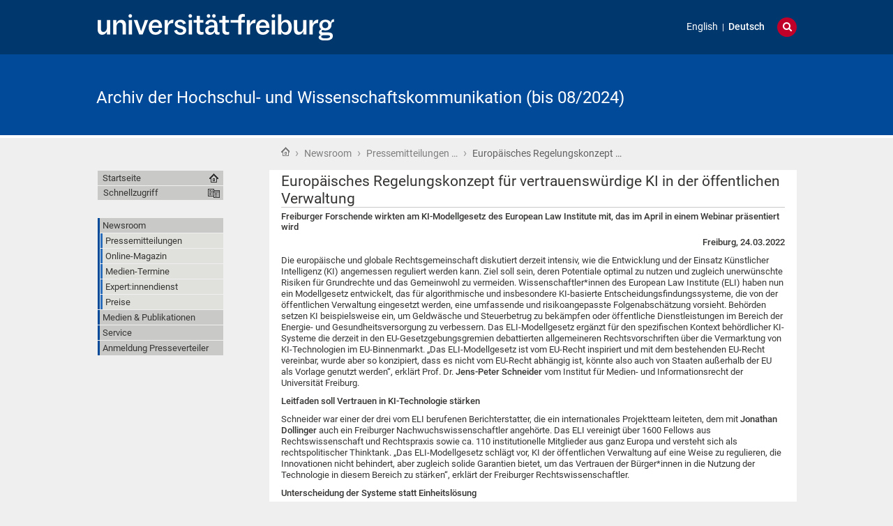

--- FILE ---
content_type: text/css;charset=utf-8
request_url: https://kommunikation.uni-freiburg.de/portal_css/unifreiburg.theme.base/expertendb-cachekey-66dc99b5a68d29218151b610a2b5f39b.css
body_size: 849
content:

/* - expertendb.css - */
/* https://kommunikation.uni-freiburg.de/portal_css/expertendb.css?original=1 */
.icons-on .contenttype-expertdb, .icons-on .contenttype-expertfolder, .icons-on .contenttype-expertdescription, .icons-on .contenttype-expertfield, .icons-on .contenttype-expertimage, .icons-on .contenttype-expertenderwoche {
display: inline-block;
line-height: 2em;
padding-left: 20px !important;
}
.icons-on .contenttype-expertdb, .icons-on .contenttype-expertfolder {
background: transparent url("contenttypes-sprite.png") no-repeat scroll 0 -644px;
}
.icons-on .contenttype-expertdescription, .icons-on .contenttype-expertfield {
background: transparent url("contenttypes-sprite.png") no-repeat scroll 0 4px;
}
.icons-on .contenttype-expertenderwoche {
background: transparent url("contenttypes-sprite.png") no-repeat scroll 0 -1292px;
}
